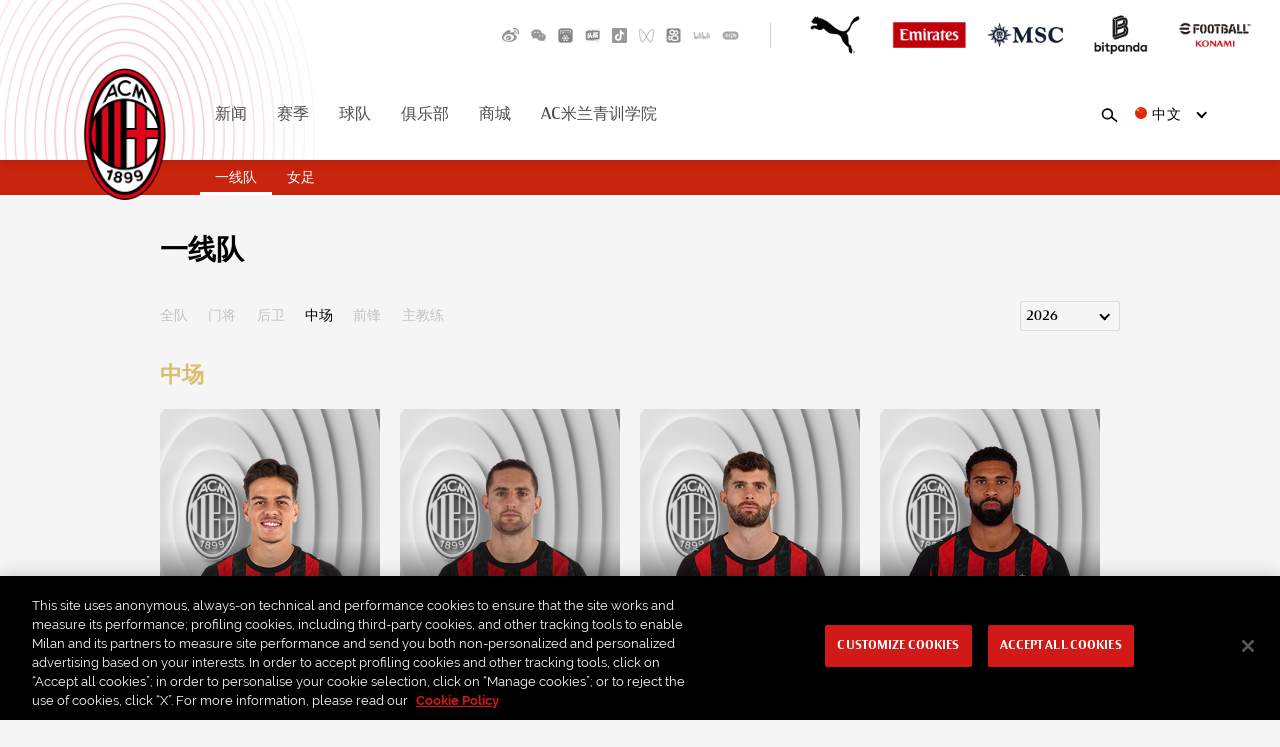

--- FILE ---
content_type: text/html; charset=utf-8
request_url: https://www.google.com/recaptcha/api2/aframe
body_size: 266
content:
<!DOCTYPE HTML><html><head><meta http-equiv="content-type" content="text/html; charset=UTF-8"></head><body><script nonce="xxNdj50DflsBvQydueEpRQ">/** Anti-fraud and anti-abuse applications only. See google.com/recaptcha */ try{var clients={'sodar':'https://pagead2.googlesyndication.com/pagead/sodar?'};window.addEventListener("message",function(a){try{if(a.source===window.parent){var b=JSON.parse(a.data);var c=clients[b['id']];if(c){var d=document.createElement('img');d.src=c+b['params']+'&rc='+(localStorage.getItem("rc::a")?sessionStorage.getItem("rc::b"):"");window.document.body.appendChild(d);sessionStorage.setItem("rc::e",parseInt(sessionStorage.getItem("rc::e")||0)+1);localStorage.setItem("rc::h",'1768826854601');}}}catch(b){}});window.parent.postMessage("_grecaptcha_ready", "*");}catch(b){}</script></body></html>

--- FILE ---
content_type: image/svg+xml
request_url: https://www.acmilan.com/images/team/rectangle-gold.svg
body_size: -42
content:
<svg xmlns="http://www.w3.org/2000/svg" width="21" height="2" viewBox="0 0 21 2">
    <path fill="#D50000" fill-rule="evenodd" d="M22 2H1.84V.488H22z"/>
</svg>
